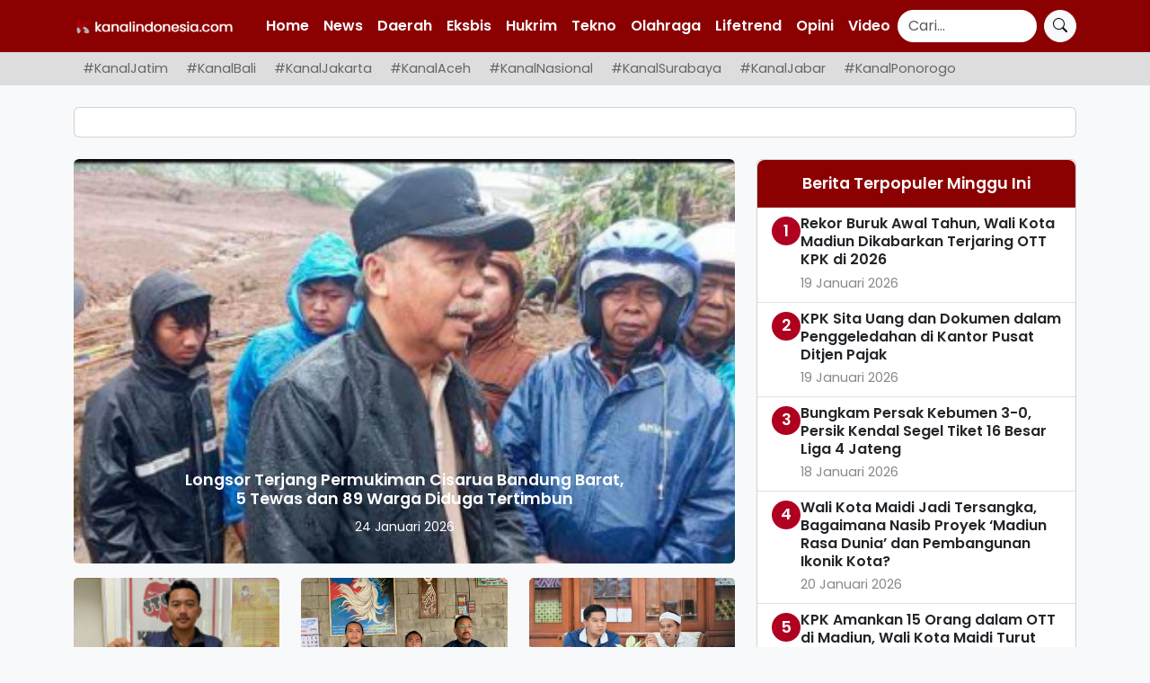

--- FILE ---
content_type: text/html; charset=UTF-8
request_url: https://kanalindonesia.com/tag/jam-pidsus/
body_size: 12553
content:
<!DOCTYPE html>
<html lang="id">
<head>
    <meta charset="UTF-8">
    <meta name="viewport" content="width=device-width, initial-scale=1.0">

    <title>JAM Pidsus &#8211; Kanalindonesia.com</title>

    
    <!-- SEO Meta -->
    <meta name="description" content="JAKARTA, KANALINDONESIA.COM: Jaksa Agung RI Burhanuddin mengambil sumpah dan melantik Wakil Jaksa Agung Republik Indonesia, Jaksa Agung Muda Intelijen, Jaksa Agung Muda Tindak Pidana Khusus,&hellip;">
    <meta name="robots" content="index, follow">
    <link rel="canonical" href="https://kanalindonesia.com/2022/01/10/jaksa-agung-lantik-wakil-jaksa-agung-jam-intelijen-jam-pidsus-dan-jam-pengawasan/">

    <!-- Preconnect untuk resource eksternal -->
    <link rel="preconnect" href="https://fonts.googleapis.com" crossorigin>
    <link rel="preconnect" href="https://fonts.gstatic.com" crossorigin>
    <link rel="preconnect" href="https://cse.google.com" crossorigin>

    <!-- Preload logo -->
    <link rel="preload" as="image" href="https://kanalindonesia.com/wp-content/themes/kanalindonesia/assets/kilogo.png">

    <!-- Open Graph Meta Tags -->
    <meta property="og:title" content="JAM Pidsus &#8211; Kanalindonesia.com">
    <meta property="og:description" content="JAKARTA, KANALINDONESIA.COM: Jaksa Agung RI Burhanuddin mengambil sumpah dan melantik Wakil Jaksa Agung Republik Indonesia, Jaksa Agung Muda Intelijen, Jaksa Agung Muda Tindak Pidana Khusus,&hellip;">
    <meta property="og:url" content="https://kanalindonesia.com/2022/01/10/jaksa-agung-lantik-wakil-jaksa-agung-jam-intelijen-jam-pidsus-dan-jam-pengawasan/">
    <meta property="og:image" content="https://kanalindonesia.com/wp-content/themes/kanalindonesia/assets/images/logo.png">
    <meta property="og:type" content="article">

    <!-- Twitter Meta Tags -->
    <meta name="twitter:card" content="summary_large_image">
    <meta name="twitter:title" content="JAM Pidsus &#8211; Kanalindonesia.com">
    <meta name="twitter:description" content="JAKARTA, KANALINDONESIA.COM: Jaksa Agung RI Burhanuddin mengambil sumpah dan melantik Wakil Jaksa Agung Republik Indonesia, Jaksa Agung Muda Intelijen, Jaksa Agung Muda Tindak Pidana Khusus,&hellip;">
    <meta name="twitter:image" content="https://kanalindonesia.com/wp-content/themes/kanalindonesia/assets/images/logo.png">
    <title>JAM Pidsus &#8211; Kanalindonesia.com</title>
<meta name='robots' content='max-image-preview:large' />
<link rel='dns-prefetch' href='//cdn.jsdelivr.net' />
<link rel='dns-prefetch' href='//fonts.googleapis.com' />
<link rel="alternate" type="application/rss+xml" title="Kanalindonesia.com &raquo; JAM Pidsus Umpan Tag" href="https://kanalindonesia.com/tag/jam-pidsus/feed/" />
<style id='wp-img-auto-sizes-contain-inline-css' type='text/css'>
img:is([sizes=auto i],[sizes^="auto," i]){contain-intrinsic-size:3000px 1500px}
/*# sourceURL=wp-img-auto-sizes-contain-inline-css */
</style>

<style id='wp-emoji-styles-inline-css' type='text/css'>

	img.wp-smiley, img.emoji {
		display: inline !important;
		border: none !important;
		box-shadow: none !important;
		height: 1em !important;
		width: 1em !important;
		margin: 0 0.07em !important;
		vertical-align: -0.1em !important;
		background: none !important;
		padding: 0 !important;
	}
/*# sourceURL=wp-emoji-styles-inline-css */
</style>
<link rel='stylesheet' id='wp-block-library-css' href='https://kanalindonesia.com/wp-includes/css/dist/block-library/style.min.css?ver=6.9' type='text/css' media='all' />
<style id='global-styles-inline-css' type='text/css'>
:root{--wp--preset--aspect-ratio--square: 1;--wp--preset--aspect-ratio--4-3: 4/3;--wp--preset--aspect-ratio--3-4: 3/4;--wp--preset--aspect-ratio--3-2: 3/2;--wp--preset--aspect-ratio--2-3: 2/3;--wp--preset--aspect-ratio--16-9: 16/9;--wp--preset--aspect-ratio--9-16: 9/16;--wp--preset--color--black: #000000;--wp--preset--color--cyan-bluish-gray: #abb8c3;--wp--preset--color--white: #ffffff;--wp--preset--color--pale-pink: #f78da7;--wp--preset--color--vivid-red: #cf2e2e;--wp--preset--color--luminous-vivid-orange: #ff6900;--wp--preset--color--luminous-vivid-amber: #fcb900;--wp--preset--color--light-green-cyan: #7bdcb5;--wp--preset--color--vivid-green-cyan: #00d084;--wp--preset--color--pale-cyan-blue: #8ed1fc;--wp--preset--color--vivid-cyan-blue: #0693e3;--wp--preset--color--vivid-purple: #9b51e0;--wp--preset--gradient--vivid-cyan-blue-to-vivid-purple: linear-gradient(135deg,rgb(6,147,227) 0%,rgb(155,81,224) 100%);--wp--preset--gradient--light-green-cyan-to-vivid-green-cyan: linear-gradient(135deg,rgb(122,220,180) 0%,rgb(0,208,130) 100%);--wp--preset--gradient--luminous-vivid-amber-to-luminous-vivid-orange: linear-gradient(135deg,rgb(252,185,0) 0%,rgb(255,105,0) 100%);--wp--preset--gradient--luminous-vivid-orange-to-vivid-red: linear-gradient(135deg,rgb(255,105,0) 0%,rgb(207,46,46) 100%);--wp--preset--gradient--very-light-gray-to-cyan-bluish-gray: linear-gradient(135deg,rgb(238,238,238) 0%,rgb(169,184,195) 100%);--wp--preset--gradient--cool-to-warm-spectrum: linear-gradient(135deg,rgb(74,234,220) 0%,rgb(151,120,209) 20%,rgb(207,42,186) 40%,rgb(238,44,130) 60%,rgb(251,105,98) 80%,rgb(254,248,76) 100%);--wp--preset--gradient--blush-light-purple: linear-gradient(135deg,rgb(255,206,236) 0%,rgb(152,150,240) 100%);--wp--preset--gradient--blush-bordeaux: linear-gradient(135deg,rgb(254,205,165) 0%,rgb(254,45,45) 50%,rgb(107,0,62) 100%);--wp--preset--gradient--luminous-dusk: linear-gradient(135deg,rgb(255,203,112) 0%,rgb(199,81,192) 50%,rgb(65,88,208) 100%);--wp--preset--gradient--pale-ocean: linear-gradient(135deg,rgb(255,245,203) 0%,rgb(182,227,212) 50%,rgb(51,167,181) 100%);--wp--preset--gradient--electric-grass: linear-gradient(135deg,rgb(202,248,128) 0%,rgb(113,206,126) 100%);--wp--preset--gradient--midnight: linear-gradient(135deg,rgb(2,3,129) 0%,rgb(40,116,252) 100%);--wp--preset--font-size--small: 13px;--wp--preset--font-size--medium: 20px;--wp--preset--font-size--large: 36px;--wp--preset--font-size--x-large: 42px;--wp--preset--spacing--20: 0.44rem;--wp--preset--spacing--30: 0.67rem;--wp--preset--spacing--40: 1rem;--wp--preset--spacing--50: 1.5rem;--wp--preset--spacing--60: 2.25rem;--wp--preset--spacing--70: 3.38rem;--wp--preset--spacing--80: 5.06rem;--wp--preset--shadow--natural: 6px 6px 9px rgba(0, 0, 0, 0.2);--wp--preset--shadow--deep: 12px 12px 50px rgba(0, 0, 0, 0.4);--wp--preset--shadow--sharp: 6px 6px 0px rgba(0, 0, 0, 0.2);--wp--preset--shadow--outlined: 6px 6px 0px -3px rgb(255, 255, 255), 6px 6px rgb(0, 0, 0);--wp--preset--shadow--crisp: 6px 6px 0px rgb(0, 0, 0);}:where(.is-layout-flex){gap: 0.5em;}:where(.is-layout-grid){gap: 0.5em;}body .is-layout-flex{display: flex;}.is-layout-flex{flex-wrap: wrap;align-items: center;}.is-layout-flex > :is(*, div){margin: 0;}body .is-layout-grid{display: grid;}.is-layout-grid > :is(*, div){margin: 0;}:where(.wp-block-columns.is-layout-flex){gap: 2em;}:where(.wp-block-columns.is-layout-grid){gap: 2em;}:where(.wp-block-post-template.is-layout-flex){gap: 1.25em;}:where(.wp-block-post-template.is-layout-grid){gap: 1.25em;}.has-black-color{color: var(--wp--preset--color--black) !important;}.has-cyan-bluish-gray-color{color: var(--wp--preset--color--cyan-bluish-gray) !important;}.has-white-color{color: var(--wp--preset--color--white) !important;}.has-pale-pink-color{color: var(--wp--preset--color--pale-pink) !important;}.has-vivid-red-color{color: var(--wp--preset--color--vivid-red) !important;}.has-luminous-vivid-orange-color{color: var(--wp--preset--color--luminous-vivid-orange) !important;}.has-luminous-vivid-amber-color{color: var(--wp--preset--color--luminous-vivid-amber) !important;}.has-light-green-cyan-color{color: var(--wp--preset--color--light-green-cyan) !important;}.has-vivid-green-cyan-color{color: var(--wp--preset--color--vivid-green-cyan) !important;}.has-pale-cyan-blue-color{color: var(--wp--preset--color--pale-cyan-blue) !important;}.has-vivid-cyan-blue-color{color: var(--wp--preset--color--vivid-cyan-blue) !important;}.has-vivid-purple-color{color: var(--wp--preset--color--vivid-purple) !important;}.has-black-background-color{background-color: var(--wp--preset--color--black) !important;}.has-cyan-bluish-gray-background-color{background-color: var(--wp--preset--color--cyan-bluish-gray) !important;}.has-white-background-color{background-color: var(--wp--preset--color--white) !important;}.has-pale-pink-background-color{background-color: var(--wp--preset--color--pale-pink) !important;}.has-vivid-red-background-color{background-color: var(--wp--preset--color--vivid-red) !important;}.has-luminous-vivid-orange-background-color{background-color: var(--wp--preset--color--luminous-vivid-orange) !important;}.has-luminous-vivid-amber-background-color{background-color: var(--wp--preset--color--luminous-vivid-amber) !important;}.has-light-green-cyan-background-color{background-color: var(--wp--preset--color--light-green-cyan) !important;}.has-vivid-green-cyan-background-color{background-color: var(--wp--preset--color--vivid-green-cyan) !important;}.has-pale-cyan-blue-background-color{background-color: var(--wp--preset--color--pale-cyan-blue) !important;}.has-vivid-cyan-blue-background-color{background-color: var(--wp--preset--color--vivid-cyan-blue) !important;}.has-vivid-purple-background-color{background-color: var(--wp--preset--color--vivid-purple) !important;}.has-black-border-color{border-color: var(--wp--preset--color--black) !important;}.has-cyan-bluish-gray-border-color{border-color: var(--wp--preset--color--cyan-bluish-gray) !important;}.has-white-border-color{border-color: var(--wp--preset--color--white) !important;}.has-pale-pink-border-color{border-color: var(--wp--preset--color--pale-pink) !important;}.has-vivid-red-border-color{border-color: var(--wp--preset--color--vivid-red) !important;}.has-luminous-vivid-orange-border-color{border-color: var(--wp--preset--color--luminous-vivid-orange) !important;}.has-luminous-vivid-amber-border-color{border-color: var(--wp--preset--color--luminous-vivid-amber) !important;}.has-light-green-cyan-border-color{border-color: var(--wp--preset--color--light-green-cyan) !important;}.has-vivid-green-cyan-border-color{border-color: var(--wp--preset--color--vivid-green-cyan) !important;}.has-pale-cyan-blue-border-color{border-color: var(--wp--preset--color--pale-cyan-blue) !important;}.has-vivid-cyan-blue-border-color{border-color: var(--wp--preset--color--vivid-cyan-blue) !important;}.has-vivid-purple-border-color{border-color: var(--wp--preset--color--vivid-purple) !important;}.has-vivid-cyan-blue-to-vivid-purple-gradient-background{background: var(--wp--preset--gradient--vivid-cyan-blue-to-vivid-purple) !important;}.has-light-green-cyan-to-vivid-green-cyan-gradient-background{background: var(--wp--preset--gradient--light-green-cyan-to-vivid-green-cyan) !important;}.has-luminous-vivid-amber-to-luminous-vivid-orange-gradient-background{background: var(--wp--preset--gradient--luminous-vivid-amber-to-luminous-vivid-orange) !important;}.has-luminous-vivid-orange-to-vivid-red-gradient-background{background: var(--wp--preset--gradient--luminous-vivid-orange-to-vivid-red) !important;}.has-very-light-gray-to-cyan-bluish-gray-gradient-background{background: var(--wp--preset--gradient--very-light-gray-to-cyan-bluish-gray) !important;}.has-cool-to-warm-spectrum-gradient-background{background: var(--wp--preset--gradient--cool-to-warm-spectrum) !important;}.has-blush-light-purple-gradient-background{background: var(--wp--preset--gradient--blush-light-purple) !important;}.has-blush-bordeaux-gradient-background{background: var(--wp--preset--gradient--blush-bordeaux) !important;}.has-luminous-dusk-gradient-background{background: var(--wp--preset--gradient--luminous-dusk) !important;}.has-pale-ocean-gradient-background{background: var(--wp--preset--gradient--pale-ocean) !important;}.has-electric-grass-gradient-background{background: var(--wp--preset--gradient--electric-grass) !important;}.has-midnight-gradient-background{background: var(--wp--preset--gradient--midnight) !important;}.has-small-font-size{font-size: var(--wp--preset--font-size--small) !important;}.has-medium-font-size{font-size: var(--wp--preset--font-size--medium) !important;}.has-large-font-size{font-size: var(--wp--preset--font-size--large) !important;}.has-x-large-font-size{font-size: var(--wp--preset--font-size--x-large) !important;}
/*# sourceURL=global-styles-inline-css */
</style>

<style id='classic-theme-styles-inline-css' type='text/css'>
/*! This file is auto-generated */
.wp-block-button__link{color:#fff;background-color:#32373c;border-radius:9999px;box-shadow:none;text-decoration:none;padding:calc(.667em + 2px) calc(1.333em + 2px);font-size:1.125em}.wp-block-file__button{background:#32373c;color:#fff;text-decoration:none}
/*# sourceURL=/wp-includes/css/classic-themes.min.css */
</style>
<link rel='stylesheet' id='kivm-frontend-css' href='https://kanalindonesia.com/wp-content/plugins/kivm/assets/css/frontend.css?ver=1.0.0' type='text/css' media='all' />
<link rel='stylesheet' id='kivm-bootstrap-cdn-css' href='https://cdn.jsdelivr.net/npm/bootstrap@5.3.2/dist/css/bootstrap.min.css?ver=5.3.2' type='text/css' media='all' />
<link rel='stylesheet' id='kivm-bootstrap-icons-cdn-css' href='https://cdn.jsdelivr.net/npm/bootstrap-icons@1.10.5/font/bootstrap-icons.css?ver=1.10.5' type='text/css' media='all' />
<link rel='stylesheet' id='bootstrap-css-css' href='https://cdn.jsdelivr.net/npm/bootstrap@5.3.0/dist/css/bootstrap.min.css?ver=6.9' type='text/css' media='all' />
<link rel='stylesheet' id='main-style-css' href='https://kanalindonesia.com/wp-content/themes/kanalindonesia/style.css?ver=6.9' type='text/css' media='all' />
<link rel='stylesheet' id='poppins-font-css' href='https://fonts.googleapis.com/css2?family=Poppins%3Awght%40300%3B400%3B600&#038;display=swap&#038;ver=6.9' type='text/css' media='all' />
<link rel='stylesheet' id='bootstrap-icons-css' href='https://cdn.jsdelivr.net/npm/bootstrap-icons@1.10.5/font/bootstrap-icons.min.css?ver=6.9' type='text/css' media='all' />
<link rel="https://api.w.org/" href="https://kanalindonesia.com/wp-json/" /><link rel="alternate" title="JSON" type="application/json" href="https://kanalindonesia.com/wp-json/wp/v2/tags/4435" /><link rel="EditURI" type="application/rsd+xml" title="RSD" href="https://kanalindonesia.com/xmlrpc.php?rsd" />
<meta name="generator" content="WordPress 6.9" />
<link rel="icon" href="https://kanalindonesia.com/wp-content/uploads/2024/07/logo-KI.com-PNG-32x32.png" sizes="32x32" />
<link rel="icon" href="https://kanalindonesia.com/wp-content/uploads/2024/07/logo-KI.com-PNG-192x192.png" sizes="192x192" />
<link rel="apple-touch-icon" href="https://kanalindonesia.com/wp-content/uploads/2024/07/logo-KI.com-PNG-180x180.png" />
<meta name="msapplication-TileImage" content="https://kanalindonesia.com/wp-content/uploads/2024/07/logo-KI.com-PNG-270x270.png" />
</head>
<body class="archive tag tag-jam-pidsus tag-4435 wp-theme-kanalindonesia">

<!-- NAVBAR ATAS -->
<nav class="navbar navbar-expand-lg navbar-dark custom-navbar fixed-top">
    <div class="container">
        <a class="navbar-brand" href="https://kanalindonesia.com/">
            <img src="https://kanalindonesia.com/wp-content/themes/kanalindonesia/assets/kilogo.png" 
                 alt="Kanalindonesia.com" class="navbar-logo" loading="lazy">
        </a>
        <button class="navbar-toggler" type="button" data-bs-toggle="collapse" data-bs-target="#navbarNav" aria-controls="navbarNav" aria-expanded="false" aria-label="Toggle navigation">
            <span class="navbar-toggler-icon"></span>
        </button>
        <div class="collapse navbar-collapse" id="navbarNav">
            <ul class="navbar-nav me-auto mb-2 mb-lg-0 custom-menu">
                <li id="menu-item-108324" class="menu-item menu-item-type-custom menu-item-object-custom menu-item-home nav-item"><a href="https://kanalindonesia.com" class="nav-link">Home</a></li>
<li id="menu-item-108336" class="menu-item menu-item-type-taxonomy menu-item-object-category nav-item"><a href="https://kanalindonesia.com/category/news/" class="nav-link">News</a></li>
<li id="menu-item-108325" class="menu-item menu-item-type-taxonomy menu-item-object-category nav-item"><a href="https://kanalindonesia.com/category/daerah/" class="nav-link">Daerah</a></li>
<li id="menu-item-108337" class="menu-item menu-item-type-taxonomy menu-item-object-category nav-item"><a href="https://kanalindonesia.com/category/eksbis/" class="nav-link">Eksbis</a></li>
<li id="menu-item-108539" class="menu-item menu-item-type-taxonomy menu-item-object-category nav-item"><a href="https://kanalindonesia.com/category/hukrim/" class="nav-link">Hukrim</a></li>
<li id="menu-item-108327" class="menu-item menu-item-type-taxonomy menu-item-object-category nav-item"><a href="https://kanalindonesia.com/category/tekno/" class="nav-link">Tekno</a></li>
<li id="menu-item-108328" class="menu-item menu-item-type-taxonomy menu-item-object-category nav-item"><a href="https://kanalindonesia.com/category/olahraga/" class="nav-link">Olahraga</a></li>
<li id="menu-item-108331" class="menu-item menu-item-type-taxonomy menu-item-object-category nav-item"><a href="https://kanalindonesia.com/category/lifetrend/" class="nav-link">Lifetrend</a></li>
<li id="menu-item-108334" class="menu-item menu-item-type-taxonomy menu-item-object-category nav-item"><a href="https://kanalindonesia.com/category/opini/" class="nav-link">Opini</a></li>
<li id="menu-item-126225" class="menu-item menu-item-type-post_type_archive menu-item-object-video nav-item"><a href="https://kanalindonesia.com/video/" class="nav-link">Video</a></li>
            </ul>
            <form class="d-flex search-form" action="https://cse.google.com/cse" method="get">
                <input class="form-control me-2 search-input" type="search" placeholder="Cari..." aria-label="Search" name="q" value="">
                <input type="hidden" name="cx" value="80e83a0b4aae944d3"> 
                <button class="btn btn-light search-btn" type="submit">
                    <i class="bi bi-search"></i>
                </button>
            </form>
        </div>
    </div>
</nav>

<div class="middle-menu-wrapper">
    <div class="container">
        <nav class="nav nav-pills flex-nowrap text-nowrap middle-menu">
            <li id="menu-item-118917" class="menu-item menu-item-type-taxonomy menu-item-object-category nav-item"><a href="https://kanalindonesia.com/category/daerah/kanal-jatim/" class="nav-link">#KanalJatim</a></li>
<li id="menu-item-118920" class="menu-item menu-item-type-taxonomy menu-item-object-category nav-item"><a href="https://kanalindonesia.com/category/daerah/kanal-bali/" class="nav-link">#KanalBali</a></li>
<li id="menu-item-118921" class="menu-item menu-item-type-taxonomy menu-item-object-category nav-item"><a href="https://kanalindonesia.com/category/daerah/kanal-jakarta/" class="nav-link">#KanalJakarta</a></li>
<li id="menu-item-118922" class="menu-item menu-item-type-taxonomy menu-item-object-category nav-item"><a href="https://kanalindonesia.com/category/daerah/kanal-sumatra/kanal-aceh/" class="nav-link">#KanalAceh</a></li>
<li id="menu-item-125393" class="menu-item menu-item-type-taxonomy menu-item-object-category nav-item"><a href="https://kanalindonesia.com/category/kanal-nasional/" class="nav-link">#KanalNasional</a></li>
<li id="menu-item-125394" class="menu-item menu-item-type-taxonomy menu-item-object-category nav-item"><a href="https://kanalindonesia.com/category/daerah/kanal-jatim/kanal-surabaya/" class="nav-link">#KanalSurabaya</a></li>
<li id="menu-item-125396" class="menu-item menu-item-type-taxonomy menu-item-object-category nav-item"><a href="https://kanalindonesia.com/category/daerah/kanal-jabar/" class="nav-link">#KanalJabar</a></li>
<li id="menu-item-125395" class="menu-item menu-item-type-taxonomy menu-item-object-category nav-item"><a href="https://kanalindonesia.com/category/daerah/kanal-jatim/kanal-ponorogo/" class="nav-link">#KanalPonorogo</a></li>
        </nav>
    </div>
</div>

<div class="container mt-4">
    <div class="card">
        <div class="card-body text-center">
            <ins class="adsbygoogle"
                style="display:block"
                data-ad-client="ca-pub-6735956314451283"
                data-ad-slot="8111777054"
                data-ad-format="auto"
                data-full-width-responsive="true"></ins>
        </div>
    </div>
</div>


<main id="main-content" class="container mt-4">

    <div class="row">

            <div class="col-lg-8">
        <div id="newsCarousel" class="carousel slide mb-3" data-bs-ride="carousel">
            <div class="carousel-inner">
                                    <div class="carousel-item active">
                                                    <a href="https://kanalindonesia.com/2026/01/24/longsor-terjang-permukiman-cisarua-bandung-barat-5-tewas-dan-89-warga-diduga-tertimbun/">
                                <img src="https://kanalindonesia.com/wp-content/uploads/2026/01/IMG_20260124_175416.jpg" 
                                     class="d-block w-100 rounded"
                                     style="object-fit:cover;width:100%;height:450px;max-width:100%;aspect-ratio:16/9;"
                                     alt="Longsor Terjang Permukiman Cisarua Bandung Barat, 5 Tewas dan 89 Warga Diduga Tertimbun"
                                     loading="lazy" width="480" height="240">
                            </a>
                                                <div class="carousel-caption p-2">
                            <h5 style="font-size:1.1rem;"><a href="https://kanalindonesia.com/2026/01/24/longsor-terjang-permukiman-cisarua-bandung-barat-5-tewas-dan-89-warga-diduga-tertimbun/" class="text-white">Longsor Terjang Permukiman Cisarua Bandung Barat, 5 Tewas dan 89 Warga Diduga Tertimbun</a></h5>
                            <p class="small mb-0">24 Januari 2026</p>
                        </div>
                    </div>
                                    <div class="carousel-item ">
                                                    <a href="https://kanalindonesia.com/2026/01/24/judulrekomendasi-busana-lebaran-terjangkau-nobby-resmi-hadir-di-citymall-tuban/">
                                <img src="https://kanalindonesia.com/wp-content/uploads/2026/01/IMG_20260124_174922.jpg" 
                                     class="d-block w-100 rounded"
                                     style="object-fit:cover;width:100%;height:450px;max-width:100%;aspect-ratio:16/9;"
                                     alt="Rekomendasi Busana Lebaran Terjangkau, Nobby Resmi Hadir di Citymall Tuban"
                                     loading="lazy" width="480" height="240">
                            </a>
                                                <div class="carousel-caption p-2">
                            <h5 style="font-size:1.1rem;"><a href="https://kanalindonesia.com/2026/01/24/judulrekomendasi-busana-lebaran-terjangkau-nobby-resmi-hadir-di-citymall-tuban/" class="text-white">Rekomendasi Busana Lebaran Terjangkau, Nobby Resmi Hadir di Citymall Tuban</a></h5>
                            <p class="small mb-0">24 Januari 2026</p>
                        </div>
                    </div>
                                    <div class="carousel-item ">
                                                    <a href="https://kanalindonesia.com/2026/01/24/tak-hanya-jaga-kamtibmas-polres-gresik-turun-tangan-donor-darah-bantu-penuhi-stok-darah-pmi/">
                                <img src="https://kanalindonesia.com/wp-content/uploads/2026/01/IMG_20260124_125558.jpg" 
                                     class="d-block w-100 rounded"
                                     style="object-fit:cover;width:100%;height:450px;max-width:100%;aspect-ratio:16/9;"
                                     alt="Tak Hanya Jaga Kamtibmas, Polres Gresik Turun Tangan Donor Darah Bantu Penuhi Stok Darah PMI"
                                     loading="lazy" width="480" height="240">
                            </a>
                                                <div class="carousel-caption p-2">
                            <h5 style="font-size:1.1rem;"><a href="https://kanalindonesia.com/2026/01/24/tak-hanya-jaga-kamtibmas-polres-gresik-turun-tangan-donor-darah-bantu-penuhi-stok-darah-pmi/" class="text-white">Tak Hanya Jaga Kamtibmas, Polres Gresik Turun Tangan Donor Darah Bantu Penuhi Stok Darah PMI</a></h5>
                            <p class="small mb-0">24 Januari 2026</p>
                        </div>
                    </div>
                            </div>
            <button class="carousel-control-prev" type="button" data-bs-target="#newsCarousel" data-bs-slide="prev">
                <span class="carousel-control-prev-icon" aria-hidden="true"></span>
                <span class="visually-hidden">Previous</span>
            </button>
            <button class="carousel-control-next" type="button" data-bs-target="#newsCarousel" data-bs-slide="next">
                <span class="carousel-control-next-icon" aria-hidden="true"></span>
                <span class="visually-hidden">Next</span>
            </button>
        </div>

        <!-- Subnews -->
        <div class="d-none d-md-block">
            <div class="row mt-3">
                                    <div class="col-md-4">
                        <div class="sub-news text-center mb-3">
                                                            <a href="https://kanalindonesia.com/2026/01/24/gerak-cepat-resmob-polres-gresik-tangkap-pelaku-pencabulan-pelajar-di-kebomas/">
                                    <img src="https://kanalindonesia.com/wp-content/uploads/2026/01/IMG_20260124_125024.jpg" 
                                         alt="Gerak Cepat Resmob Polres Gresik Tangkap Pelaku Pencabulan Pelajar di Kebomas" 
                                         class="img-fluid w-100"
                                         style="object-fit:cover;height:140px;max-width:100%;"
                                         loading="lazy" width="100%" height="140">
                                </a>
                                                        <h6 class="mt-2" style="font-size:1rem;">
                                <a href="https://kanalindonesia.com/2026/01/24/gerak-cepat-resmob-polres-gresik-tangkap-pelaku-pencabulan-pelajar-di-kebomas/" class="text-dark">Gerak Cepat Resmob Polres Gresik Tangkap Pelaku Pencabulan Pelajar di Kebomas</a>
                            </h6>
                            <p class="text-muted small mb-1">24 Januari 2026</p>
                        </div>
                    </div>
                                    <div class="col-md-4">
                        <div class="sub-news text-center mb-3">
                                                            <a href="https://kanalindonesia.com/2026/01/24/kalah-hingga-kasasi-sikap-kades-maibit-yang-dinilai-giring-opini-publik-pasca-putusan-jadi-perhatian/">
                                    <img src="https://kanalindonesia.com/wp-content/uploads/2026/01/IMG_20260124_112643.jpg" 
                                         alt="Kalah hingga Kasasi, Sikap Kades Maibit yang dinilai giring opini publik Pasca Putusan Jadi Perhatian" 
                                         class="img-fluid w-100"
                                         style="object-fit:cover;height:140px;max-width:100%;"
                                         loading="lazy" width="100%" height="140">
                                </a>
                                                        <h6 class="mt-2" style="font-size:1rem;">
                                <a href="https://kanalindonesia.com/2026/01/24/kalah-hingga-kasasi-sikap-kades-maibit-yang-dinilai-giring-opini-publik-pasca-putusan-jadi-perhatian/" class="text-dark">Kalah hingga Kasasi, Sikap Kades Maibit yang dinilai giring opini publik Pasca Putusan Jadi Perhatian</a>
                            </h6>
                            <p class="text-muted small mb-1">24 Januari 2026</p>
                        </div>
                    </div>
                                    <div class="col-md-4">
                        <div class="sub-news text-center mb-3">
                                                            <a href="https://kanalindonesia.com/2026/01/24/gubernur-jabar-tutup-tambang-bermasalah-tak-ada-kompromi-perusak-lingkungan/">
                                    <img src="https://kanalindonesia.com/wp-content/uploads/2026/01/IMG_20260124_090544.jpg" 
                                         alt="Gubernur Jabar Tutup Tambang Bermasalah, Tak Ada Kompromi Perusak Lingkungan" 
                                         class="img-fluid w-100"
                                         style="object-fit:cover;height:140px;max-width:100%;"
                                         loading="lazy" width="100%" height="140">
                                </a>
                                                        <h6 class="mt-2" style="font-size:1rem;">
                                <a href="https://kanalindonesia.com/2026/01/24/gubernur-jabar-tutup-tambang-bermasalah-tak-ada-kompromi-perusak-lingkungan/" class="text-dark">Gubernur Jabar Tutup Tambang Bermasalah, Tak Ada Kompromi Perusak Lingkungan</a>
                            </h6>
                            <p class="text-muted small mb-1">24 Januari 2026</p>
                        </div>
                    </div>
                            </div>
        </div>
    </div>

<!-- Sidebar Berita Terpopuler -->
<div class="col-lg-4">
    <div class="card popular-posts mb-4">
        <div class="card-header bg-danger text-center">Berita Terpopuler Minggu Ini</div>
        <ul class="list-group list-group-flush">
                                <li class="list-group-item d-flex align-items-start gap-2">
                        <div class="rank-circle">1</div>
                        <div class="post-meta">
                            <div class="title fw-semibold"><a href="https://kanalindonesia.com/2026/01/19/rekor-buruk-awal-tahun-wali-kota-madiun-dikabarkan-terjaring-ott-kpk-di-2026/" class="text-dark">Rekor Buruk Awal Tahun, Wali Kota Madiun Dikabarkan Terjaring OTT KPK di 2026</a></div>
                            <div class="date small">19 Januari 2026</div>
                        </div>
                    </li>
                                    <li class="list-group-item d-flex align-items-start gap-2">
                        <div class="rank-circle">2</div>
                        <div class="post-meta">
                            <div class="title fw-semibold"><a href="https://kanalindonesia.com/2026/01/19/kpk-sita-uang-dan-dokumen-dalam-penggeledahan-di-kantor-pusat-ditjen-pajak/" class="text-dark">KPK Sita Uang dan Dokumen dalam Penggeledahan di Kantor Pusat Ditjen Pajak</a></div>
                            <div class="date small">19 Januari 2026</div>
                        </div>
                    </li>
                                    <li class="list-group-item d-flex align-items-start gap-2">
                        <div class="rank-circle">3</div>
                        <div class="post-meta">
                            <div class="title fw-semibold"><a href="https://kanalindonesia.com/2026/01/18/bungkam-persak-kebumen-3-0-persik-kendal-segel-tiket-16-besar-liga-4-jateng/" class="text-dark">Bungkam Persak Kebumen 3-0, Persik Kendal Segel Tiket 16 Besar Liga 4 Jateng</a></div>
                            <div class="date small">18 Januari 2026</div>
                        </div>
                    </li>
                                    <li class="list-group-item d-flex align-items-start gap-2">
                        <div class="rank-circle">4</div>
                        <div class="post-meta">
                            <div class="title fw-semibold"><a href="https://kanalindonesia.com/2026/01/20/wali-kota-maidi-jadi-tersangka-bagaimana-nasib-proyek-madiun-rasa-dunia-dan-pembangunan-ikonik-kota/" class="text-dark">Wali Kota Maidi Jadi Tersangka, Bagaimana Nasib Proyek ‘Madiun Rasa Dunia’ dan Pembangunan Ikonik Kota?</a></div>
                            <div class="date small">20 Januari 2026</div>
                        </div>
                    </li>
                                    <li class="list-group-item d-flex align-items-start gap-2">
                        <div class="rank-circle">5</div>
                        <div class="post-meta">
                            <div class="title fw-semibold"><a href="https://kanalindonesia.com/2026/01/19/kpk-amankan-15-orang-dalam-ott-di-madiun-wali-kota-maidi-turut-ditangkap/" class="text-dark">KPK Amankan 15 Orang dalam OTT di Madiun, Wali Kota Maidi Turut Ditangkap</a></div>
                            <div class="date small">19 Januari 2026</div>
                        </div>
                    </li>
                                    <li class="list-group-item d-flex align-items-start gap-2">
                        <div class="rank-circle">6</div>
                        <div class="post-meta">
                            <div class="title fw-semibold"><a href="https://kanalindonesia.com/2026/01/18/dua-praja-pergi-sidoarjo-kehilangan-masa-depan-wabup-mimik-takziah-ke-rumah-duka/" class="text-dark">Dua Praja Pergi, Sidoarjo Kehilangan Masa Depan, Wabup Mimik Takziah Ke Rumah Duka</a></div>
                            <div class="date small">18 Januari 2026</div>
                        </div>
                    </li>
                                    <li class="list-group-item d-flex align-items-start gap-2">
                        <div class="rank-circle">7</div>
                        <div class="post-meta">
                            <div class="title fw-semibold"><a href="https://kanalindonesia.com/2026/01/19/komisi-d-dprd-jatim-minta-pemkot-surabaya-hentikan-normalisasi-sungai-kalianak-halim-datanya-harus-clear-dulu/" class="text-dark">Komisi D DPRD Jatim Minta Pemkot Surabaya Hentikan Normalisasi Sungai Kalianak, Halim : Datanya harus clear dulu</a></div>
                            <div class="date small">19 Januari 2026</div>
                        </div>
                    </li>
                        </ul>
    </div>
</div>

    </div>

    <div class="row">

        <div class="col-lg-8">

            <div class="bg-danger text-white py-2 fw-bold text-center rounded">

                <i class="bi bi-tag-fill text-light"></i> Kumpulan Berita dengan Tag: JAM Pidsus
            </div>

            <div class="row mt-3">

                
                    
                        <div class="col-12 news-item mb-4 border-bottom pb-3 post-21273 post type-post status-publish format-standard hentry category-kanal-nasional tag-headline tag-jaksa-agung tag-jam-intelijen tag-jam-pengawasan tag-jam-pidsus tag-wakil-jaksa-agung">

                            
                            <div>

                                <span class="category">KANAL NASIONAL</span>
                                <h6>

                                    <a href="https://kanalindonesia.com/2022/01/10/jaksa-agung-lantik-wakil-jaksa-agung-jam-intelijen-jam-pidsus-dan-jam-pengawasan/" class="text-dark text-decoration-none fw-bold">

                                        Jaksa Agung Lantik Wakil Jaksa Agung, JAM Intelijen, JAM Pidsus dan JAM Pengawasan
                                    </a>

                                </h6>

                                <small class="text-muted">

                                    Senin, 10 Januari 2022 | 12:31 WIB
                                </small>

                            </div>

                        </div>

                    
                    <div class="col-12 mt-3">

                        <nav aria-label="Page navigation">

                            
                        </nav>

                    </div>

                
            </div>

        </div>

        <div class="col-lg-4">

            	<div id="sidebar" role="complementary">
		<ul>
						<li>
				<form role="search" method="get" class="search-form" action="https://kanalindonesia.com/">
				<label>
					<span class="screen-reader-text">Cari untuk:</span>
					<input type="search" class="search-field" placeholder="Cari &hellip;" value="" name="s" />
				</label>
				<input type="submit" class="search-submit" value="Cari" />
			</form>			</li>

			<!-- Author information is disabled per default. Uncomment and fill in your details if you want to use it.
			<li><h2>Penulis</h2>
			<p>A little something about you, the author. Nothing lengthy, just an overview.</p>
			</li>
			-->

						</ul>
		<ul role="navigation">
				<li class="pagenav"><h2>Laman</h2><ul><li class="page_item page-item-43836"><a href="https://kanalindonesia.com/berita-video/">Berita Video</a></li>
<li class="page_item page-item-10825"><a href="https://kanalindonesia.com/epaper/">E-Paper</a></li>
<li class="page_item page-item-15"><a href="https://kanalindonesia.com/home/">Home</a></li>
<li class="page_item page-item-108052"><a href="https://kanalindonesia.com/indeks/">Indeks Berita</a></li>
<li class="page_item page-item-1821"><a href="https://kanalindonesia.com/info-iklan/">Info Iklan</a></li>
<li class="page_item page-item-43722"><a href="https://kanalindonesia.com/login/">Login</a></li>
<li class="page_item page-item-1817"><a href="https://kanalindonesia.com/pedoman-media-siber/">Pedoman Media Siber</a></li>
<li class="page_item page-item-1819"><a href="https://kanalindonesia.com/privacy-policy-2/">Privacy Policy</a></li>
<li class="page_item page-item-1815"><a href="https://kanalindonesia.com/redaksi/">Redaksi</a></li>
<li class="page_item page-item-1813"><a href="https://kanalindonesia.com/tentang-kami/">Tentang Kami</a></li>
<li class="page_item page-item-43726"><a href="https://kanalindonesia.com/trending/">Trending</a></li>
<li class="page_item page-item-108404"><a href="https://kanalindonesia.com/video/">Video</a></li>
</ul></li>
			<li><h2>Arsip</h2>
				<ul>
					<li><a href='https://kanalindonesia.com/2026/01/'>Januari 2026</a></li>
	<li><a href='https://kanalindonesia.com/2025/12/'>Desember 2025</a></li>
	<li><a href='https://kanalindonesia.com/2025/11/'>November 2025</a></li>
	<li><a href='https://kanalindonesia.com/2025/10/'>Oktober 2025</a></li>
	<li><a href='https://kanalindonesia.com/2025/09/'>September 2025</a></li>
	<li><a href='https://kanalindonesia.com/2025/08/'>Agustus 2025</a></li>
	<li><a href='https://kanalindonesia.com/2025/07/'>Juli 2025</a></li>
	<li><a href='https://kanalindonesia.com/2025/06/'>Juni 2025</a></li>
	<li><a href='https://kanalindonesia.com/2025/05/'>Mei 2025</a></li>
	<li><a href='https://kanalindonesia.com/2025/04/'>April 2025</a></li>
	<li><a href='https://kanalindonesia.com/2025/03/'>Maret 2025</a></li>
	<li><a href='https://kanalindonesia.com/2025/02/'>Februari 2025</a></li>
	<li><a href='https://kanalindonesia.com/2025/01/'>Januari 2025</a></li>
	<li><a href='https://kanalindonesia.com/2024/12/'>Desember 2024</a></li>
	<li><a href='https://kanalindonesia.com/2024/11/'>November 2024</a></li>
	<li><a href='https://kanalindonesia.com/2024/10/'>Oktober 2024</a></li>
	<li><a href='https://kanalindonesia.com/2024/09/'>September 2024</a></li>
	<li><a href='https://kanalindonesia.com/2024/08/'>Agustus 2024</a></li>
	<li><a href='https://kanalindonesia.com/2024/07/'>Juli 2024</a></li>
	<li><a href='https://kanalindonesia.com/2024/06/'>Juni 2024</a></li>
	<li><a href='https://kanalindonesia.com/2024/05/'>Mei 2024</a></li>
	<li><a href='https://kanalindonesia.com/2024/04/'>April 2024</a></li>
	<li><a href='https://kanalindonesia.com/2024/03/'>Maret 2024</a></li>
	<li><a href='https://kanalindonesia.com/2024/02/'>Februari 2024</a></li>
	<li><a href='https://kanalindonesia.com/2024/01/'>Januari 2024</a></li>
	<li><a href='https://kanalindonesia.com/2023/12/'>Desember 2023</a></li>
	<li><a href='https://kanalindonesia.com/2023/11/'>November 2023</a></li>
	<li><a href='https://kanalindonesia.com/2023/10/'>Oktober 2023</a></li>
	<li><a href='https://kanalindonesia.com/2023/09/'>September 2023</a></li>
	<li><a href='https://kanalindonesia.com/2023/08/'>Agustus 2023</a></li>
	<li><a href='https://kanalindonesia.com/2023/07/'>Juli 2023</a></li>
	<li><a href='https://kanalindonesia.com/2023/06/'>Juni 2023</a></li>
	<li><a href='https://kanalindonesia.com/2023/05/'>Mei 2023</a></li>
	<li><a href='https://kanalindonesia.com/2023/04/'>April 2023</a></li>
	<li><a href='https://kanalindonesia.com/2023/03/'>Maret 2023</a></li>
	<li><a href='https://kanalindonesia.com/2023/02/'>Februari 2023</a></li>
	<li><a href='https://kanalindonesia.com/2023/01/'>Januari 2023</a></li>
	<li><a href='https://kanalindonesia.com/2022/12/'>Desember 2022</a></li>
	<li><a href='https://kanalindonesia.com/2022/11/'>November 2022</a></li>
	<li><a href='https://kanalindonesia.com/2022/10/'>Oktober 2022</a></li>
	<li><a href='https://kanalindonesia.com/2022/09/'>September 2022</a></li>
	<li><a href='https://kanalindonesia.com/2022/08/'>Agustus 2022</a></li>
	<li><a href='https://kanalindonesia.com/2022/07/'>Juli 2022</a></li>
	<li><a href='https://kanalindonesia.com/2022/06/'>Juni 2022</a></li>
	<li><a href='https://kanalindonesia.com/2022/05/'>Mei 2022</a></li>
	<li><a href='https://kanalindonesia.com/2022/04/'>April 2022</a></li>
	<li><a href='https://kanalindonesia.com/2022/03/'>Maret 2022</a></li>
	<li><a href='https://kanalindonesia.com/2022/02/'>Februari 2022</a></li>
	<li><a href='https://kanalindonesia.com/2022/01/'>Januari 2022</a></li>
	<li><a href='https://kanalindonesia.com/2021/12/'>Desember 2021</a></li>
	<li><a href='https://kanalindonesia.com/2021/11/'>November 2021</a></li>
	<li><a href='https://kanalindonesia.com/2021/10/'>Oktober 2021</a></li>
	<li><a href='https://kanalindonesia.com/2021/09/'>September 2021</a></li>
	<li><a href='https://kanalindonesia.com/2021/08/'>Agustus 2021</a></li>
	<li><a href='https://kanalindonesia.com/2021/07/'>Juli 2021</a></li>
	<li><a href='https://kanalindonesia.com/2021/06/'>Juni 2021</a></li>
	<li><a href='https://kanalindonesia.com/2021/05/'>Mei 2021</a></li>
	<li><a href='https://kanalindonesia.com/2021/04/'>April 2021</a></li>
	<li><a href='https://kanalindonesia.com/2021/03/'>Maret 2021</a></li>
	<li><a href='https://kanalindonesia.com/2021/02/'>Februari 2021</a></li>
	<li><a href='https://kanalindonesia.com/2021/01/'>Januari 2021</a></li>
				</ul>
			</li>

				<li class="categories"><h2>Kategori</h2><ul>	<li class="cat-item cat-item-21"><a href="https://kanalindonesia.com/category/daerah/">Daerah</a> (24,026)
<ul class='children'>
	<li class="cat-item cat-item-14814"><a href="https://kanalindonesia.com/category/daerah/kanal-bali/">KANAL BALI</a> (56)
</li>
	<li class="cat-item cat-item-25047"><a href="https://kanalindonesia.com/category/daerah/kanal-banten/">KANAL BANTEN</a> (42)
	<ul class='children'>
	<li class="cat-item cat-item-28325"><a href="https://kanalindonesia.com/category/daerah/kanal-banten/kanal-pandeglang/">KANAL PANDEGLANG</a> (1)
</li>
	<li class="cat-item cat-item-28326"><a href="https://kanalindonesia.com/category/daerah/kanal-banten/kanal-serang/">KANAL SERANG</a> (4)
</li>
	<li class="cat-item cat-item-28323"><a href="https://kanalindonesia.com/category/daerah/kanal-banten/kanal-tangerang/">KANAL TANGERANG</a> (26)
</li>
	</ul>
</li>
	<li class="cat-item cat-item-23"><a href="https://kanalindonesia.com/category/daerah/kanal-jabar/">KANAL JABAR</a> (2,864)
	<ul class='children'>
	<li class="cat-item cat-item-14978"><a href="https://kanalindonesia.com/category/daerah/kanal-jabar/kanal-bandung/">KANAL BANDUNG</a> (202)
</li>
	<li class="cat-item cat-item-37103"><a href="https://kanalindonesia.com/category/daerah/kanal-jabar/kanal-bekasi/">KANAL BEKASI</a> (3)
</li>
	<li class="cat-item cat-item-14979"><a href="https://kanalindonesia.com/category/daerah/kanal-jabar/kanal-bogor/">KANAL BOGOR</a> (46)
</li>
	<li class="cat-item cat-item-26261"><a href="https://kanalindonesia.com/category/daerah/kanal-jabar/kanal-ciamis/">KANAL CIAMIS</a> (3)
</li>
	<li class="cat-item cat-item-25213"><a href="https://kanalindonesia.com/category/daerah/kanal-jabar/kanal-cianjur/">KANAL CIANJUR</a> (6)
</li>
	<li class="cat-item cat-item-36288"><a href="https://kanalindonesia.com/category/daerah/kanal-jabar/kanal-cimahi/">KANAL CIMAHI</a> (20)
</li>
	<li class="cat-item cat-item-14830"><a href="https://kanalindonesia.com/category/daerah/kanal-jabar/kanal-cirebon/">KANAL CIREBON</a> (889)
</li>
	<li class="cat-item cat-item-25212"><a href="https://kanalindonesia.com/category/daerah/kanal-jabar/kanal-depok/">KANAL DEPOK</a> (15)
</li>
	<li class="cat-item cat-item-26262"><a href="https://kanalindonesia.com/category/daerah/kanal-jabar/kanal-garut/">KANAL GARUT</a> (3)
</li>
	<li class="cat-item cat-item-14832"><a href="https://kanalindonesia.com/category/daerah/kanal-jabar/kanal-indramayu/">KANAL INDRAMAYU</a> (104)
</li>
	<li class="cat-item cat-item-26263"><a href="https://kanalindonesia.com/category/daerah/kanal-jabar/kanal-karawan/">KANAL KARAWANG</a> (14)
</li>
	<li class="cat-item cat-item-26264"><a href="https://kanalindonesia.com/category/daerah/kanal-jabar/kanal-kuningan/">KANAL KUNINGAN</a> (5)
</li>
	<li class="cat-item cat-item-26265"><a href="https://kanalindonesia.com/category/daerah/kanal-jabar/kanal-majalengka/">KANAL MAJALENGKA</a> (4)
</li>
	<li class="cat-item cat-item-26270"><a href="https://kanalindonesia.com/category/daerah/kanal-jabar/kanal-purwakarta/">KANAL PURWAKARTA</a> (11)
</li>
	<li class="cat-item cat-item-26267"><a href="https://kanalindonesia.com/category/daerah/kanal-jabar/kanal-subang/">KANAL SUBANG</a> (6)
</li>
	<li class="cat-item cat-item-26266"><a href="https://kanalindonesia.com/category/daerah/kanal-jabar/kanal-sukabumi/">KANAL SUKABUMI</a> (21)
</li>
	<li class="cat-item cat-item-26268"><a href="https://kanalindonesia.com/category/daerah/kanal-jabar/kanal-sumedang/">KANAL SUMEDANG</a> (3)
</li>
	<li class="cat-item cat-item-26269"><a href="https://kanalindonesia.com/category/daerah/kanal-jabar/kanal-tasikmalaya/">KANAL TASIKMALAYA</a> (1)
</li>
	</ul>
</li>
	<li class="cat-item cat-item-6354"><a href="https://kanalindonesia.com/category/daerah/kanal-jakarta/">KANAL JAKARTA</a> (524)
</li>
	<li class="cat-item cat-item-24"><a href="https://kanalindonesia.com/category/daerah/kanal-jateng/">KANAL JATENG</a> (1,345)
	<ul class='children'>
	<li class="cat-item cat-item-35443"><a href="https://kanalindonesia.com/category/daerah/kanal-jateng/kanal-banjarnegara/">KANAL BANJARNEGARA</a> (1)
</li>
	<li class="cat-item cat-item-29774"><a href="https://kanalindonesia.com/category/daerah/kanal-jateng/kana-banyumas/">KANAL BANYUMAS</a> (2)
</li>
	<li class="cat-item cat-item-14840"><a href="https://kanalindonesia.com/category/daerah/kanal-jateng/kanal-karanganyar/">KANAL KARANGANYAR</a> (1)
</li>
	<li class="cat-item cat-item-31243"><a href="https://kanalindonesia.com/category/daerah/kanal-jateng/kanal-kendal/">KANAL KENDAL</a> (41)
</li>
	<li class="cat-item cat-item-29776"><a href="https://kanalindonesia.com/category/daerah/kanal-jateng/kanal-magelang/">KANAL MAGELANG</a> (1)
</li>
	<li class="cat-item cat-item-29778"><a href="https://kanalindonesia.com/category/daerah/kanal-jateng/kanal-pekalongan/">KANAL PEKALONGAN</a> (7)
</li>
	<li class="cat-item cat-item-22243"><a href="https://kanalindonesia.com/category/daerah/kanal-jateng/kanal-pemalang/">KANAL PEMALANG</a> (310)
</li>
	<li class="cat-item cat-item-30355"><a href="https://kanalindonesia.com/category/daerah/kanal-jateng/kanal-purwokerto/">KANAL PURWOKERTO</a> (39)
</li>
	<li class="cat-item cat-item-31246"><a href="https://kanalindonesia.com/category/daerah/kanal-jateng/kanal-rembang/">KANAL REMBANG</a> (1)
</li>
	<li class="cat-item cat-item-31244"><a href="https://kanalindonesia.com/category/daerah/kanal-jateng/kanal-salatiga/">KANAL SALATIGA</a> (1)
</li>
	<li class="cat-item cat-item-14824"><a href="https://kanalindonesia.com/category/daerah/kanal-jateng/kanal-semarang/">KANAL SEMARANG</a> (220)
</li>
	<li class="cat-item cat-item-14839"><a href="https://kanalindonesia.com/category/daerah/kanal-jateng/kanal-surakarta/">KANAL SURAKARTA</a> (19)
</li>
	<li class="cat-item cat-item-30236"><a href="https://kanalindonesia.com/category/daerah/kanal-jateng/kanal-tegal/">KANAL TEGAL</a> (10)
</li>
	<li class="cat-item cat-item-31245"><a href="https://kanalindonesia.com/category/daerah/kanal-jateng/kanal-temanggung/">KANAL TEMANGGUNG</a> (1)
</li>
	<li class="cat-item cat-item-29777"><a href="https://kanalindonesia.com/category/daerah/kanal-jateng/kanal-wonogiri/">KANAL WONOGIRI</a> (1)
</li>
	</ul>
</li>
	<li class="cat-item cat-item-25"><a href="https://kanalindonesia.com/category/daerah/kanal-jatim/">KANAL JATIM</a> (16,543)
	<ul class='children'>
	<li class="cat-item cat-item-25042"><a href="https://kanalindonesia.com/category/daerah/kanal-jatim/kanal-banyuwangi/">KANAL BANYUWANGI</a> (19)
</li>
	<li class="cat-item cat-item-26808"><a href="https://kanalindonesia.com/category/daerah/kanal-jatim/kanal-batu/">KANAL BATU</a> (213)
</li>
	<li class="cat-item cat-item-25049"><a href="https://kanalindonesia.com/category/daerah/kanal-jatim/kanal-blitar/">KANAL BLITAR</a> (22)
</li>
	<li class="cat-item cat-item-14843"><a href="https://kanalindonesia.com/category/daerah/kanal-jatim/kanal-nojonegoro/">KANAL BOJONEGORO</a> (17)
</li>
	<li class="cat-item cat-item-25043"><a href="https://kanalindonesia.com/category/daerah/kanal-jatim/kanal-bondowoso/">KANAL BONDOWOSO</a> (8)
</li>
	<li class="cat-item cat-item-14817"><a href="https://kanalindonesia.com/category/daerah/kanal-jatim/kanal-gresik/">KANAL GRESIK</a> (658)
</li>
	<li class="cat-item cat-item-25041"><a href="https://kanalindonesia.com/category/daerah/kanal-jatim/kanal-jember/">KANAL JEMBER</a> (33)
</li>
	<li class="cat-item cat-item-14831"><a href="https://kanalindonesia.com/category/daerah/kanal-jatim/kanal-jombang/">KANAL JOMBANG</a> (379)
</li>
	<li class="cat-item cat-item-14829"><a href="https://kanalindonesia.com/category/daerah/kanal-jatim/kanal-kediri/">KANAL KEDIRI</a> (510)
</li>
	<li class="cat-item cat-item-14842"><a href="https://kanalindonesia.com/category/daerah/kanal-jatim/kanal-lamongan/">KANAL LAMONGAN</a> (135)
</li>
	<li class="cat-item cat-item-15141"><a href="https://kanalindonesia.com/category/daerah/kanal-jatim/kanal-lumajang/">KANAL LUMAJANG</a> (48)
</li>
	<li class="cat-item cat-item-14826"><a href="https://kanalindonesia.com/category/daerah/kanal-jatim/kanal-madiun/">KANAL MADIUN</a> (252)
</li>
	<li class="cat-item cat-item-14816"><a href="https://kanalindonesia.com/category/daerah/kanal-jatim/kanal-madura/">KANAL MADURA</a> (740)
		<ul class='children'>
	<li class="cat-item cat-item-21564"><a href="https://kanalindonesia.com/category/daerah/kanal-jatim/kanal-madura/kanal-bangkalan/">KANAL BANGKALAN</a> (323)
</li>
	<li class="cat-item cat-item-21565"><a href="https://kanalindonesia.com/category/daerah/kanal-jatim/kanal-madura/kanal-pamekasan/">KANAL PAMEKASAN</a> (230)
</li>
	<li class="cat-item cat-item-25214"><a href="https://kanalindonesia.com/category/daerah/kanal-jatim/kanal-madura/kanal-sampang/">KANAL SAMPANG</a> (5)
</li>
	<li class="cat-item cat-item-25215"><a href="https://kanalindonesia.com/category/daerah/kanal-jatim/kanal-madura/kanal-sumenep/">KANAL SUMENEP</a> (4)
</li>
		</ul>
</li>
	<li class="cat-item cat-item-14819"><a href="https://kanalindonesia.com/category/daerah/kanal-jatim/kanal-magetan/">KANAL MAGETAN</a> (305)
</li>
	<li class="cat-item cat-item-14844"><a href="https://kanalindonesia.com/category/daerah/kanal-jatim/kanal-malang/">KANAL MALANG</a> (190)
</li>
	<li class="cat-item cat-item-14841"><a href="https://kanalindonesia.com/category/daerah/kanal-jatim/kanal-mojokerto/">KANAL MOJOKERTO</a> (83)
</li>
	<li class="cat-item cat-item-25051"><a href="https://kanalindonesia.com/category/daerah/kanal-jatim/kanal-nganjuk/">KANAL NGANJUK</a> (9)
</li>
	<li class="cat-item cat-item-14822"><a href="https://kanalindonesia.com/category/daerah/kanal-jatim/kanal-ngawi/">KANAL NGAWI</a> (174)
</li>
	<li class="cat-item cat-item-14821"><a href="https://kanalindonesia.com/category/daerah/kanal-jatim/kanal-pacitan/">KANAL PACITAN</a> (316)
</li>
	<li class="cat-item cat-item-25048"><a href="https://kanalindonesia.com/category/daerah/kanal-jatim/kanal-pasuruan/">KANAL PASURUAN</a> (40)
</li>
	<li class="cat-item cat-item-14823"><a href="https://kanalindonesia.com/category/daerah/kanal-jatim/kanal-ponorogo/">KANAL PONOROGO</a> (1,571)
</li>
	<li class="cat-item cat-item-25044"><a href="https://kanalindonesia.com/category/daerah/kanal-jatim/kanal-probolinggo/">KANAL PROBOLINGGO</a> (21)
</li>
	<li class="cat-item cat-item-14818"><a href="https://kanalindonesia.com/category/daerah/kanal-jatim/kanal-sidoarjo/">KANAL SIDOARJO</a> (1,008)
</li>
	<li class="cat-item cat-item-25045"><a href="https://kanalindonesia.com/category/daerah/kanal-jatim/kanal-situbondo/">KANAL SITUBONDO</a> (12)
</li>
	<li class="cat-item cat-item-14820"><a href="https://kanalindonesia.com/category/daerah/kanal-jatim/kanal-surabaya/">KANAL SURABAYA</a> (1,609)
</li>
	<li class="cat-item cat-item-25050"><a href="https://kanalindonesia.com/category/daerah/kanal-jatim/kanal-trenggalek/">KANAL TRENGGALEK</a> (5)
</li>
	<li class="cat-item cat-item-25046"><a href="https://kanalindonesia.com/category/daerah/kanal-jatim/kanal-tuban/">KANAL TUBAN</a> (121)
</li>
	<li class="cat-item cat-item-14845"><a href="https://kanalindonesia.com/category/daerah/kanal-jatim/kanal-tulungagung/">KANAL TULUNGAGUNG</a> (13)
</li>
	</ul>
</li>
	<li class="cat-item cat-item-14811"><a href="https://kanalindonesia.com/category/daerah/kanal-kalimantan/">KANAL KALIMANTAN</a> (69)
</li>
	<li class="cat-item cat-item-7586"><a href="https://kanalindonesia.com/category/daerah/kanal-nusa-tenggara/">KANAL NUSA TENGGARA</a> (203)
	<ul class='children'>
	<li class="cat-item cat-item-25057"><a href="https://kanalindonesia.com/category/daerah/kanal-nusa-tenggara/kanal-ntb/">KANAL NTB</a> (9)
</li>
	<li class="cat-item cat-item-25058"><a href="https://kanalindonesia.com/category/daerah/kanal-nusa-tenggara/kanal-ntt/">KANAL NTT</a> (17)
</li>
	</ul>
</li>
	<li class="cat-item cat-item-14815"><a href="https://kanalindonesia.com/category/daerah/kanal-papua/">KANAL PAPUA</a> (41)
</li>
	<li class="cat-item cat-item-14813"><a href="https://kanalindonesia.com/category/daerah/kanal-sulawesi/">KANAL SULAWESI</a> (994)
	<ul class='children'>
	<li class="cat-item cat-item-6353"><a href="https://kanalindonesia.com/category/daerah/kanal-sulawesi/kanal-maluku-utara/">Kanal Maluku Utara</a> (610)
</li>
	<li class="cat-item cat-item-14825"><a href="https://kanalindonesia.com/category/daerah/kanal-sulawesi/kanal-selayar/">KANAL SELAYAR</a> (233)
</li>
	</ul>
</li>
	<li class="cat-item cat-item-14812"><a href="https://kanalindonesia.com/category/daerah/kanal-sumatra/">KANAL SUMATRA</a> (769)
	<ul class='children'>
	<li class="cat-item cat-item-30"><a href="https://kanalindonesia.com/category/daerah/kanal-sumatra/kanal-aceh/">KANAL ACEH</a> (491)
</li>
	<li class="cat-item cat-item-26588"><a href="https://kanalindonesia.com/category/daerah/kanal-sumatra/kanal-babel/">KANAL BABEL</a> (12)
</li>
	<li class="cat-item cat-item-26593"><a href="https://kanalindonesia.com/category/daerah/kanal-sumatra/kanal-bengkulu/">KANAL BENGKULU</a> (11)
</li>
	<li class="cat-item cat-item-26592"><a href="https://kanalindonesia.com/category/daerah/kanal-sumatra/kanal-jambi/">KANAL JAMBI</a> (1)
</li>
	<li class="cat-item cat-item-26591"><a href="https://kanalindonesia.com/category/daerah/kanal-sumatra/kanal-lampung/">KANAL LAMPUNG</a> (16)
</li>
	<li class="cat-item cat-item-26596"><a href="https://kanalindonesia.com/category/daerah/kanal-sumatra/kanal-riau/">KANAL RIAU</a> (22)
</li>
	<li class="cat-item cat-item-26594"><a href="https://kanalindonesia.com/category/daerah/kanal-sumatra/kanal-sumatra-selatan/">KANAL SUMATRA SELATAN</a> (12)
</li>
	<li class="cat-item cat-item-26598"><a href="https://kanalindonesia.com/category/daerah/kanal-sumatra/kanal-sumatra-utara/">KANAL SUMATRA UTARA</a> (37)
</li>
	<li class="cat-item cat-item-26597"><a href="https://kanalindonesia.com/category/daerah/kanal-sumatra/kanal-sumbar/">KANAL SUMBAR</a> (16)
</li>
	</ul>
</li>
	<li class="cat-item cat-item-22"><a href="https://kanalindonesia.com/category/daerah/kanal-yogyakarta/">KANAL YOGYAKARTA</a> (144)
</li>
</ul>
</li>
	<li class="cat-item cat-item-19"><a href="https://kanalindonesia.com/category/eksbis/">Eksbis</a> (419)
<ul class='children'>
	<li class="cat-item cat-item-8"><a href="https://kanalindonesia.com/category/eksbis/kanal-keuangan/">KANAL KEUANGAN</a> (238)
</li>
</ul>
</li>
	<li class="cat-item cat-item-7"><a href="https://kanalindonesia.com/category/hukrim/">Hukrim</a> (1,473)
<ul class='children'>
	<li class="cat-item cat-item-36551"><a href="https://kanalindonesia.com/category/hukrim/kanal-kpk/">KANAL KPK</a> (28)
</li>
</ul>
</li>
	<li class="cat-item cat-item-18"><a href="https://kanalindonesia.com/category/kanal-birokrasi/">KANAL BIROKRASI</a> (976)
</li>
	<li class="cat-item cat-item-26"><a href="https://kanalindonesia.com/category/kanal-budaya-dan-wisata/">KANAL BUDAYA DAN WISATA</a> (882)
<ul class='children'>
	<li class="cat-item cat-item-15060"><a href="https://kanalindonesia.com/category/kanal-budaya-dan-wisata/kanal-budaya/">KANAL BUDAYA</a> (64)
</li>
	<li class="cat-item cat-item-8244"><a href="https://kanalindonesia.com/category/kanal-budaya-dan-wisata/kanal-kuliner/">KANAL KULINER</a> (137)
</li>
	<li class="cat-item cat-item-16"><a href="https://kanalindonesia.com/category/kanal-budaya-dan-wisata/kanal-travel/">KANAL TRAVEL</a> (362)
</li>
	<li class="cat-item cat-item-17"><a href="https://kanalindonesia.com/category/kanal-budaya-dan-wisata/kanal-wisata/">KANAL WISATA</a> (271)
</li>
</ul>
</li>
	<li class="cat-item cat-item-3"><a href="https://kanalindonesia.com/category/kanal-demokrasi/">KANAL DEMOKRASI</a> (882)
</li>
	<li class="cat-item cat-item-2595"><a href="https://kanalindonesia.com/category/kanal-epaper/">KANAL E-PAPER</a> (75)
</li>
	<li class="cat-item cat-item-5"><a href="https://kanalindonesia.com/category/kanal-foto/">KANAL FOTO</a> (42)
</li>
	<li class="cat-item cat-item-28"><a href="https://kanalindonesia.com/category/kanal-internasional/">KANAL INTERNASIONAL</a> (403)
</li>
	<li class="cat-item cat-item-10"><a href="https://kanalindonesia.com/category/kanal-militer/">KANAL MILITER</a> (2,862)
</li>
	<li class="cat-item cat-item-29"><a href="https://kanalindonesia.com/category/kanal-nasional/">KANAL NASIONAL</a> (3,843)
</li>
	<li class="cat-item cat-item-14332"><a href="https://kanalindonesia.com/category/kanal-pemilu/">KANAL PEMILU</a> (877)
<ul class='children'>
	<li class="cat-item cat-item-13"><a href="https://kanalindonesia.com/category/kanal-pemilu/kanal-politik/">KANAL POLITIK</a> (392)
</li>
</ul>
</li>
	<li class="cat-item cat-item-11"><a href="https://kanalindonesia.com/category/kanal-pendidikan/">KANAL PENDIDIKAN</a> (794)
</li>
	<li class="cat-item cat-item-12"><a href="https://kanalindonesia.com/category/kanal-peristiwa/">KANAL PERISTIWA</a> (2,257)
</li>
	<li class="cat-item cat-item-9"><a href="https://kanalindonesia.com/category/lifetrend/">Lifetrend</a> (997)
<ul class='children'>
	<li class="cat-item cat-item-31"><a href="https://kanalindonesia.com/category/lifetrend/kanal-featured/">KANAL FEATURED</a> (100)
</li>
	<li class="cat-item cat-item-6"><a href="https://kanalindonesia.com/category/lifetrend/kanal-health/">KANAL HEALTH</a> (591)
</li>
</ul>
</li>
	<li class="cat-item cat-item-2"><a href="https://kanalindonesia.com/category/news/">News</a> (3,357)
</li>
	<li class="cat-item cat-item-14"><a href="https://kanalindonesia.com/category/olahraga/">Olahraga</a> (953)
<ul class='children'>
	<li class="cat-item cat-item-20"><a href="https://kanalindonesia.com/category/olahraga/kanal-bola/">KANAL BOLA</a> (383)
</li>
</ul>
</li>
	<li class="cat-item cat-item-3270"><a href="https://kanalindonesia.com/category/opini/">Opini</a> (253)
</li>
	<li class="cat-item cat-item-15"><a href="https://kanalindonesia.com/category/tekno/">Tekno</a> (216)
<ul class='children'>
	<li class="cat-item cat-item-27"><a href="https://kanalindonesia.com/category/tekno/kanal-gadget/">KANAL GADGET</a> (91)
</li>
</ul>
</li>
	<li class="cat-item cat-item-1"><a href="https://kanalindonesia.com/category/uncategorized/">Uncategorized</a> (241)
</li>
	<li class="cat-item cat-item-9625"><a href="https://kanalindonesia.com/category/video/">Video</a> (323)
</li>
</ul></li>		</ul>
		<ul>
				
					</ul>
	</div>

        </div>

    </div>

</main>

<footer class="footer-main text-center text-lg-start text-white">
  <div class="container p-4 pb-0">
    
    <!-- Logo -->
    <section class="mb-4 text-center">
      <img src="https://kanalindonesia.com/wp-content/uploads/2025/07/smsicrop.png" class="footer-logo" alt="SMSI Logo">
    </section>

    <!-- Title -->
    <section class="mb-2 text-center">
      <h4 class="text-white">Kanal Indonesia Media Group</h4>
    </section>

    <!-- Middle Menu -->

    <!-- Social Media Buttons -->
    <section class="mb-3 text-center">
      <a class="btn btn-outline-light btn-floating mx-1" href="https://www.facebook.com/kanalindonesia/" target="_blank" rel="noopener noreferrer"><i class="bi bi-facebook fs-5"></i></a><a class="btn btn-outline-light btn-floating mx-1" href="https://x.com/kanalindonesia" target="_blank" rel="noopener noreferrer"><i class="bi bi-twitter fs-5"></i></a><a class="btn btn-outline-light btn-floating mx-1" href="https://www.instagram.com/kanalindonesia/" target="_blank" rel="noopener noreferrer"><i class="bi bi-instagram fs-5"></i></a><a class="btn btn-outline-light btn-floating mx-1" href="https://www.youtube.com/@KanalindonesiaTv" target="_blank" rel="noopener noreferrer"><i class="bi bi-youtube fs-5"></i></a>    </section>

    <!-- Bottom Menu -->
        <section class="mb-3 text-center">
      <ul id="menu-footer" class="footer-nav list-inline"><li id="menu-item-2903" class="menu-item menu-item-type-post_type menu-item-object-page menu-item-2903"><a href="https://kanalindonesia.com/tentang-kami/">Tentang</a></li>
<li id="menu-item-2902" class="menu-item menu-item-type-post_type menu-item-object-page menu-item-2902"><a href="https://kanalindonesia.com/redaksi/">Redaksi</a></li>
<li id="menu-item-2899" class="menu-item menu-item-type-post_type menu-item-object-page menu-item-2899"><a href="https://kanalindonesia.com/info-iklan/">Iklan</a></li>
<li id="menu-item-2901" class="menu-item menu-item-type-post_type menu-item-object-page menu-item-2901"><a href="https://kanalindonesia.com/pedoman-media-siber/">Pedoman</a></li>
<li id="menu-item-2900" class="menu-item menu-item-type-post_type menu-item-object-page menu-item-2900"><a href="https://kanalindonesia.com/privacy-policy-2/">Policy</a></li>
</ul>    </section>
      </div>



  <!-- Footer Bottom -->
  <div class="footer-bottom text-center p-3">
    © 2026 <a class="text-white" href="https://kanalindonesia.com/">Kanalindonesia.com</a>
  </div>
  
  <!-- Back to Top Button -->
  <button id="backToTop" class="btn btn-danger rounded-circle" style="position:fixed;right:24px;bottom:32px;z-index:999;display:none;width:48px;height:48px;">
    <i class="bi bi-arrow-up"></i>
  </button>
</footer>

<script type="speculationrules">
{"prefetch":[{"source":"document","where":{"and":[{"href_matches":"/*"},{"not":{"href_matches":["/wp-*.php","/wp-admin/*","/wp-content/uploads/*","/wp-content/*","/wp-content/plugins/*","/wp-content/themes/kanalindonesia/*","/*\\?(.+)"]}},{"not":{"selector_matches":"a[rel~=\"nofollow\"]"}},{"not":{"selector_matches":".no-prefetch, .no-prefetch a"}}]},"eagerness":"conservative"}]}
</script>
<script type="text/javascript" src="https://cdn.jsdelivr.net/npm/bootstrap@5.3.2/dist/js/bootstrap.bundle.min.js?ver=5.3.2" id="kivm-bootstrap-js-cdn-js"></script>
<script type="text/javascript" src="https://cdn.jsdelivr.net/npm/bootstrap@5.3.0/dist/js/bootstrap.bundle.min.js" id="bootstrap-js-js"></script>
<script id="wp-emoji-settings" type="application/json">
{"baseUrl":"https://s.w.org/images/core/emoji/17.0.2/72x72/","ext":".png","svgUrl":"https://s.w.org/images/core/emoji/17.0.2/svg/","svgExt":".svg","source":{"concatemoji":"https://kanalindonesia.com/wp-includes/js/wp-emoji-release.min.js?ver=6.9"}}
</script>
<script type="module">
/* <![CDATA[ */
/*! This file is auto-generated */
const a=JSON.parse(document.getElementById("wp-emoji-settings").textContent),o=(window._wpemojiSettings=a,"wpEmojiSettingsSupports"),s=["flag","emoji"];function i(e){try{var t={supportTests:e,timestamp:(new Date).valueOf()};sessionStorage.setItem(o,JSON.stringify(t))}catch(e){}}function c(e,t,n){e.clearRect(0,0,e.canvas.width,e.canvas.height),e.fillText(t,0,0);t=new Uint32Array(e.getImageData(0,0,e.canvas.width,e.canvas.height).data);e.clearRect(0,0,e.canvas.width,e.canvas.height),e.fillText(n,0,0);const a=new Uint32Array(e.getImageData(0,0,e.canvas.width,e.canvas.height).data);return t.every((e,t)=>e===a[t])}function p(e,t){e.clearRect(0,0,e.canvas.width,e.canvas.height),e.fillText(t,0,0);var n=e.getImageData(16,16,1,1);for(let e=0;e<n.data.length;e++)if(0!==n.data[e])return!1;return!0}function u(e,t,n,a){switch(t){case"flag":return n(e,"\ud83c\udff3\ufe0f\u200d\u26a7\ufe0f","\ud83c\udff3\ufe0f\u200b\u26a7\ufe0f")?!1:!n(e,"\ud83c\udde8\ud83c\uddf6","\ud83c\udde8\u200b\ud83c\uddf6")&&!n(e,"\ud83c\udff4\udb40\udc67\udb40\udc62\udb40\udc65\udb40\udc6e\udb40\udc67\udb40\udc7f","\ud83c\udff4\u200b\udb40\udc67\u200b\udb40\udc62\u200b\udb40\udc65\u200b\udb40\udc6e\u200b\udb40\udc67\u200b\udb40\udc7f");case"emoji":return!a(e,"\ud83e\u1fac8")}return!1}function f(e,t,n,a){let r;const o=(r="undefined"!=typeof WorkerGlobalScope&&self instanceof WorkerGlobalScope?new OffscreenCanvas(300,150):document.createElement("canvas")).getContext("2d",{willReadFrequently:!0}),s=(o.textBaseline="top",o.font="600 32px Arial",{});return e.forEach(e=>{s[e]=t(o,e,n,a)}),s}function r(e){var t=document.createElement("script");t.src=e,t.defer=!0,document.head.appendChild(t)}a.supports={everything:!0,everythingExceptFlag:!0},new Promise(t=>{let n=function(){try{var e=JSON.parse(sessionStorage.getItem(o));if("object"==typeof e&&"number"==typeof e.timestamp&&(new Date).valueOf()<e.timestamp+604800&&"object"==typeof e.supportTests)return e.supportTests}catch(e){}return null}();if(!n){if("undefined"!=typeof Worker&&"undefined"!=typeof OffscreenCanvas&&"undefined"!=typeof URL&&URL.createObjectURL&&"undefined"!=typeof Blob)try{var e="postMessage("+f.toString()+"("+[JSON.stringify(s),u.toString(),c.toString(),p.toString()].join(",")+"));",a=new Blob([e],{type:"text/javascript"});const r=new Worker(URL.createObjectURL(a),{name:"wpTestEmojiSupports"});return void(r.onmessage=e=>{i(n=e.data),r.terminate(),t(n)})}catch(e){}i(n=f(s,u,c,p))}t(n)}).then(e=>{for(const n in e)a.supports[n]=e[n],a.supports.everything=a.supports.everything&&a.supports[n],"flag"!==n&&(a.supports.everythingExceptFlag=a.supports.everythingExceptFlag&&a.supports[n]);var t;a.supports.everythingExceptFlag=a.supports.everythingExceptFlag&&!a.supports.flag,a.supports.everything||((t=a.source||{}).concatemoji?r(t.concatemoji):t.wpemoji&&t.twemoji&&(r(t.twemoji),r(t.wpemoji)))});
//# sourceURL=https://kanalindonesia.com/wp-includes/js/wp-emoji-loader.min.js
/* ]]> */
</script>
<script async src="https://cse.google.com/cse.js?cx=80e83a0b4aae944d3"></script>
<script>
document.addEventListener('DOMContentLoaded', function() {
    const content = document.querySelector('.entry-content');
    if (!content) return;

    content.addEventListener('contextmenu', e => e.preventDefault());
    content.style.userSelect = "none";
});
</script>



</body>
</html>
</html>

    </div>

</main>






<!-- Page cached by LiteSpeed Cache 7.7 on 2026-01-24 19:58:30 -->